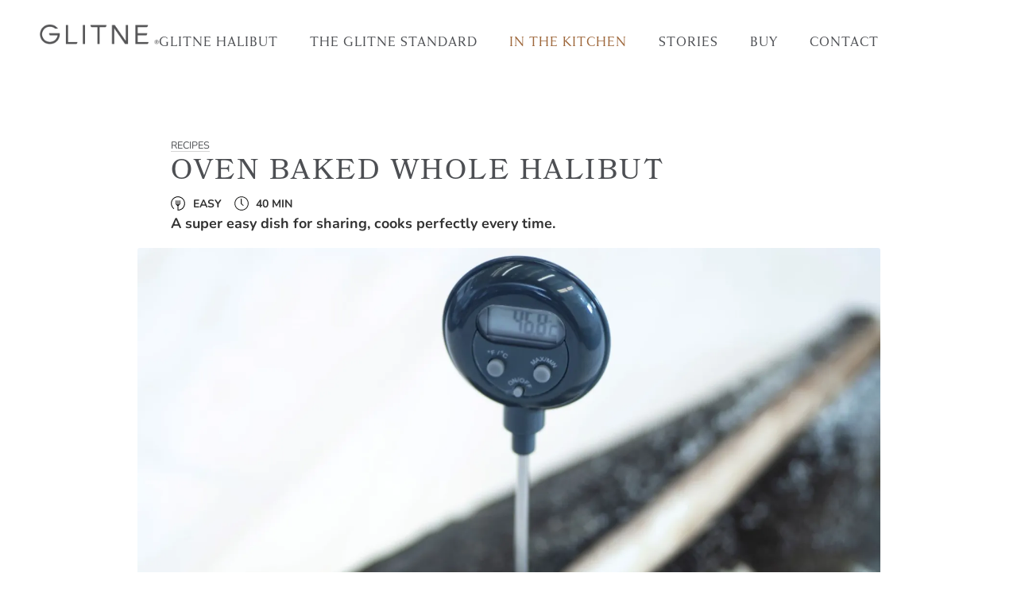

--- FILE ---
content_type: text/css
request_url: https://glitne.no/wp-content/uploads/elementor/css/post-11.css?ver=1720604282
body_size: 575
content:
.elementor-11 .elementor-element.elementor-element-d75927d{--display:flex;--min-height:120px;--flex-direction:row;--container-widget-width:calc( ( 1 - var( --container-widget-flex-grow ) ) * 100% );--container-widget-height:100%;--container-widget-flex-grow:1;--container-widget-align-self:stretch;--flex-wrap-mobile:wrap;--justify-content:space-between;--align-items:center;--background-transition:0.3s;--padding-top:30px;--padding-bottom:30px;--padding-left:50px;--padding-right:50px;--z-index:2;}.elementor-11 .elementor-element.elementor-element-d75927d:not(.elementor-motion-effects-element-type-background), .elementor-11 .elementor-element.elementor-element-d75927d > .elementor-motion-effects-container > .elementor-motion-effects-layer{background-color:transparent;background-image:linear-gradient(180deg, #FFFFFF 0%, #FFFFFF00 100%);}.elementor-11 .elementor-element.elementor-element-d75927d, .elementor-11 .elementor-element.elementor-element-d75927d::before{--border-transition:0.3s;}.elementor-11 .elementor-element.elementor-element-d75927d.e-con{--align-self:center;}.elementor-11 .elementor-element.elementor-element-208a102 img{width:150px;opacity:0.9;}.elementor-11 .elementor-element.elementor-element-208a102:hover img{opacity:1;}.elementor-11 .elementor-element.elementor-element-b5ce426 .elementor-menu-toggle{margin-left:auto;background-color:#FFFFFF00;}.elementor-11 .elementor-element.elementor-element-b5ce426 .elementor-nav-menu .elementor-item{font-family:"anziano", Sans-serif;font-size:18px;text-transform:uppercase;letter-spacing:1px;}.elementor-11 .elementor-element.elementor-element-b5ce426 .elementor-nav-menu--main .elementor-item{color:var( --e-global-color-primary );fill:var( --e-global-color-primary );padding-left:0px;padding-right:0px;}.elementor-11 .elementor-element.elementor-element-b5ce426 .elementor-nav-menu--main .elementor-item:hover,
					.elementor-11 .elementor-element.elementor-element-b5ce426 .elementor-nav-menu--main .elementor-item.elementor-item-active,
					.elementor-11 .elementor-element.elementor-element-b5ce426 .elementor-nav-menu--main .elementor-item.highlighted,
					.elementor-11 .elementor-element.elementor-element-b5ce426 .elementor-nav-menu--main .elementor-item:focus{color:var( --e-global-color-secondary );fill:var( --e-global-color-secondary );}.elementor-11 .elementor-element.elementor-element-b5ce426 .elementor-nav-menu--main .elementor-item.elementor-item-active{color:var( --e-global-color-secondary );}.elementor-11 .elementor-element.elementor-element-b5ce426 .e--pointer-framed .elementor-item:before{border-width:0px;}.elementor-11 .elementor-element.elementor-element-b5ce426 .e--pointer-framed.e--animation-draw .elementor-item:before{border-width:0 0 0px 0px;}.elementor-11 .elementor-element.elementor-element-b5ce426 .e--pointer-framed.e--animation-draw .elementor-item:after{border-width:0px 0px 0 0;}.elementor-11 .elementor-element.elementor-element-b5ce426 .e--pointer-framed.e--animation-corners .elementor-item:before{border-width:0px 0 0 0px;}.elementor-11 .elementor-element.elementor-element-b5ce426 .e--pointer-framed.e--animation-corners .elementor-item:after{border-width:0 0px 0px 0;}.elementor-11 .elementor-element.elementor-element-b5ce426 .e--pointer-underline .elementor-item:after,
					 .elementor-11 .elementor-element.elementor-element-b5ce426 .e--pointer-overline .elementor-item:before,
					 .elementor-11 .elementor-element.elementor-element-b5ce426 .e--pointer-double-line .elementor-item:before,
					 .elementor-11 .elementor-element.elementor-element-b5ce426 .e--pointer-double-line .elementor-item:after{height:0px;}.elementor-11 .elementor-element.elementor-element-b5ce426{--e-nav-menu-horizontal-menu-item-margin:calc( 40px / 2 );}.elementor-11 .elementor-element.elementor-element-b5ce426 .elementor-nav-menu--main:not(.elementor-nav-menu--layout-horizontal) .elementor-nav-menu > li:not(:last-child){margin-bottom:40px;}.elementor-11 .elementor-element.elementor-element-b5ce426 div.elementor-menu-toggle{color:var( --e-global-color-primary );}.elementor-11 .elementor-element.elementor-element-b5ce426 div.elementor-menu-toggle svg{fill:var( --e-global-color-primary );}.elementor-11 .elementor-element.elementor-element-b5ce426 div.elementor-menu-toggle:hover{color:var( --e-global-color-secondary );}.elementor-11 .elementor-element.elementor-element-b5ce426 div.elementor-menu-toggle:hover svg{fill:var( --e-global-color-secondary );}@media(max-width:1024px){.elementor-11 .elementor-element.elementor-element-d75927d{--min-height:100px;--flex-direction:row;--container-widget-width:initial;--container-widget-height:100%;--container-widget-flex-grow:1;--container-widget-align-self:stretch;--flex-wrap-mobile:wrap;--justify-content:space-between;--padding-top:20px;--padding-bottom:20px;--padding-left:50px;--padding-right:50px;}.elementor-11 .elementor-element.elementor-element-b5ce426 .elementor-nav-menu--dropdown a{padding-left:50px;padding-right:50px;padding-top:10px;padding-bottom:10px;}.elementor-11 .elementor-element.elementor-element-b5ce426 .elementor-nav-menu--main > .elementor-nav-menu > li > .elementor-nav-menu--dropdown, .elementor-11 .elementor-element.elementor-element-b5ce426 .elementor-nav-menu__container.elementor-nav-menu--dropdown{margin-top:20px !important;}.elementor-11 .elementor-element.elementor-element-b5ce426{--nav-menu-icon-size:20px;}.elementor-11 .elementor-element.elementor-element-b5ce426 .elementor-menu-toggle{border-width:0px;}}@media(max-width:767px){.elementor-11 .elementor-element.elementor-element-d75927d{--padding-top:20px;--padding-bottom:20px;--padding-left:20px;--padding-right:20px;}.elementor-11 .elementor-element.elementor-element-b5ce426 .elementor-nav-menu--dropdown a{padding-left:20px;padding-right:20px;}}

--- FILE ---
content_type: text/css
request_url: https://glitne.no/wp-content/uploads/elementor/css/post-32.css?ver=1720604282
body_size: 133
content:
.elementor-32 .elementor-element.elementor-element-08d1ae2{--display:flex;--flex-direction:column;--container-widget-width:100%;--container-widget-height:initial;--container-widget-flex-grow:0;--container-widget-align-self:initial;--flex-wrap-mobile:wrap;--background-transition:0.3s;border-style:solid;--border-style:solid;border-width:5px 0px 0px 0px;--border-top-width:5px;--border-right-width:0px;--border-bottom-width:0px;--border-left-width:0px;border-color:var( --e-global-color-secondary );--border-color:var( --e-global-color-secondary );--border-radius:0px 0px 0px 0px;--padding-top:65px;--padding-bottom:100px;--padding-left:50px;--padding-right:50px;}.elementor-32 .elementor-element.elementor-element-08d1ae2:not(.elementor-motion-effects-element-type-background), .elementor-32 .elementor-element.elementor-element-08d1ae2 > .elementor-motion-effects-container > .elementor-motion-effects-layer{background-color:#F1F1F1;}.elementor-32 .elementor-element.elementor-element-08d1ae2, .elementor-32 .elementor-element.elementor-element-08d1ae2::before{--border-transition:0.3s;}.elementor-32 .elementor-element.elementor-element-d2f5a7d img{width:75px;}.elementor-32 .elementor-element.elementor-element-d2f5a7d{width:auto;max-width:auto;top:20px;}.elementor-32 .elementor-element.elementor-element-d2f5a7d.elementor-element{--align-self:flex-end;}body:not(.rtl) .elementor-32 .elementor-element.elementor-element-d2f5a7d{right:20px;}body.rtl .elementor-32 .elementor-element.elementor-element-d2f5a7d{left:20px;}.elementor-32 .elementor-element.elementor-element-1b8cf67 img{width:60px;}.elementor-32 .elementor-element.elementor-element-cae7e00{text-align:center;}.elementor-32 .elementor-element.elementor-element-cae7e00 > .elementor-widget-container{padding:20px 0px 20px 0px;}@media(max-width:767px){.elementor-32 .elementor-element.elementor-element-08d1ae2{--padding-top:50px;--padding-bottom:60px;--padding-left:20px;--padding-right:20px;}.elementor-32 .elementor-element.elementor-element-d2f5a7d img{width:50px;}}

--- FILE ---
content_type: text/css
request_url: https://glitne.no/wp-content/uploads/elementor/css/post-403.css?ver=1720622396
body_size: 253
content:
.elementor-403 .elementor-element.elementor-element-30b74349{--display:flex;--flex-direction:column;--container-widget-width:100%;--container-widget-height:initial;--container-widget-flex-grow:0;--container-widget-align-self:initial;--flex-wrap-mobile:wrap;--background-transition:0.3s;--margin-top:0px;--margin-bottom:0px;--margin-left:0px;--margin-right:0px;--padding-top:50px;--padding-bottom:150px;--padding-left:50px;--padding-right:50px;}.elementor-403 .elementor-element.elementor-element-4d2ddbac .elementor-heading-title{color:var( --e-global-color-primary );font-size:0.7em;font-weight:400;text-transform:uppercase;}.elementor-403 .elementor-element.elementor-element-34387392{text-align:left;}.elementor-403 .elementor-element.elementor-element-34387392 .elementor-heading-title{font-size:2em;}.elementor-403 .elementor-element.elementor-element-a665736 .elementor-icon-list-icon i{transition:color 0.3s;}.elementor-403 .elementor-element.elementor-element-a665736 .elementor-icon-list-icon svg{transition:fill 0.3s;}.elementor-403 .elementor-element.elementor-element-a665736{--e-icon-list-icon-size:18px;--icon-vertical-offset:0px;}.elementor-403 .elementor-element.elementor-element-a665736 .elementor-icon-list-item > .elementor-icon-list-text, .elementor-403 .elementor-element.elementor-element-a665736 .elementor-icon-list-item > a{font-size:14px;font-weight:700;text-transform:uppercase;}.elementor-403 .elementor-element.elementor-element-a665736 .elementor-icon-list-text{transition:color 0.3s;}.elementor-403 .elementor-element.elementor-element-225fbbf7 .elementor-widget-container{font-weight:bold;}.elementor-403 .elementor-element.elementor-element-7f202df img{border-radius:3px 3px 3px 3px;}.elementor-403 .elementor-element.elementor-element-7f202df > .elementor-widget-container{margin:2% -5% 2% -5%;}.elementor-403 .elementor-element.elementor-element-7f202df{width:var( --container-widget-width, 110% );max-width:110%;--container-widget-width:110%;--container-widget-flex-grow:0;}@media(min-width:768px){.elementor-403 .elementor-element.elementor-element-30b74349{--content-width:850px;}}@media(max-width:1024px){.elementor-403 .elementor-element.elementor-element-30b74349{--margin-top:-100px;--margin-bottom:0px;--margin-left:0px;--margin-right:0px;}.elementor-403 .elementor-element.elementor-element-7f202df > .elementor-widget-container{margin:1% 0% 1% 0%;}.elementor-403 .elementor-element.elementor-element-7f202df{--container-widget-width:100%;--container-widget-flex-grow:0;width:var( --container-widget-width, 100% );max-width:100%;}}@media(max-width:767px){.elementor-403 .elementor-element.elementor-element-30b74349{--padding-top:050px;--padding-bottom:50px;--padding-left:20px;--padding-right:20px;}}

--- FILE ---
content_type: image/svg+xml
request_url: https://glitne.no/wp-content/uploads/2024/02/logo-SFN-color.svg
body_size: 1190
content:
<svg xmlns:xlink="http://www.w3.org/1999/xlink" xmlns="http://www.w3.org/2000/svg" id="Layer_1" x="0px" y="0px" viewBox="0 0 415.72 411.1" style="enable-background:new 0 0 415.72 411.1;" xml:space="preserve"><style type="text/css">	.st0{fill:#071447;}	.st1{fill:#FFFFFF;}	.st2{fill:#FD1813;}</style><path class="st0" d="M233.09,323.06c8.61,0,14.51,4.76,17.3,11.64l23.86-14.51v11.97l-22.14,13.45v9.83h22.14v10.17h-60.27v-21.22  C213.98,332.57,220.79,323.06,233.09,323.06z M222.92,355.44h20.25v-10.16c0-7.13-3.44-11.81-10.09-11.81  c-6.56,0-10.17,4.76-10.17,11.81V355.44z"></path><path class="st0" d="M307.31,190.43c8.61,0,14.51,4.76,17.3,11.64l23.86-14.51v11.97l-22.14,13.45v9.83h22.14v10.17H288.2v-21.22  C288.2,199.94,295.01,190.43,307.31,190.43z M297.14,222.8h20.25v-10.16c0-7.13-3.44-11.81-10.09-11.81  c-6.56,0-10.17,4.76-10.17,11.81V222.8z"></path><path class="st0" d="M349.37,126.29v0.33l-36.41,14.76l36.41,14.68v0.33l-61.17,24.11v-11.4l36.08-13.2l-36.08-14.35v-0.33  l36.08-14.35l-36.08-13.28v-11.32L349.37,126.29z"></path><path class="st0" d="M348.47,47.98v11.15l-10.91,4.76v25.26l10.91,4.76v11.15l-61.33-28.37v-0.33L348.47,47.98z M329.12,85.61v-18.2  l-20.91,9.1L329.12,85.61z"></path><path class="st0" d="M323.38,22.14h25.09v10.25h-24.93l-35.26,22.14V42.64l24.93-15.33l-24.93-15.33V0L323.38,22.14z"></path><path class="st0" d="M42.31,254.2l-5.41,8.45c-3.77-3.12-8.61-5.41-15.01-5.41c-5.99,0-10,2.54-10,8.04c0,4.51,2.87,6.4,12.55,8.36  c15.09,3.2,20.25,8.53,20.25,17.79c0,11.23-8.45,18.78-22.06,18.78c-9.1,0-16.89-2.79-22.63-7.87l5.58-8.53  c4.18,4.26,10.99,6.97,17.38,6.97c6.97,0,11.48-2.95,11.48-8.45c0-4.43-3.36-6.81-12.96-8.77C6.4,280.28,1.56,274.7,1.56,265.77  c0-10.66,8.12-17.96,20.42-17.96C30.34,247.81,37.39,250.35,42.31,254.2z"></path><path class="st0" d="M159.56,309.14h-11.15l-4.76-10.91H118.4l-4.76,10.91h-11.15l28.37-61.33h0.33L159.56,309.14z M121.93,289.79  h18.2l-9.1-20.91L121.93,289.79z"></path><polygon class="st0" points="93.41,299.71 69.6,299.71 69.6,283.07 91.76,283.07 91.76,274.13 69.6,274.13 69.6,258.31   92.99,258.31 92.99,248.88 59.35,248.88 59.35,309.14 93.41,309.14 "></polygon><polygon class="st0" points="180.39,258.31 202.71,258.31 202.71,248.88 170.14,248.88 170.14,309.14 180.39,309.14 180.39,283.97   200.58,283.97 200.58,274.95 180.39,274.95 "></polygon><polygon class="st0" points="223.41,400.85 223.41,378.53 213.98,378.53 213.98,411.1 274.25,411.1 274.25,400.85 249.08,400.85   249.08,380.66 240.06,380.66 240.06,400.85 "></polygon><g>	<path class="st0" d="M212.51,279.18v-0.17c0-16.98,13.1-31.2,31.63-31.2s31.46,14.05,31.46,31.03v0.17   c0,16.98-13.1,31.2-31.63,31.2S212.51,296.16,212.51,279.18z M264.82,279.18v-0.17c0-11.72-8.68-21.46-20.86-21.46   s-20.68,9.57-20.68,21.29v0.17c0,11.72,8.68,21.46,20.86,21.46C256.32,300.47,264.82,290.9,264.82,279.18z"></path></g><g>	<path class="st0" d="M286.88,279.18v-0.17c0-16.98,13.1-31.2,31.63-31.2c18.53,0,31.46,14.05,31.46,31.03v0.17   c0,16.98-13.1,31.2-31.63,31.2C299.81,310.21,286.88,296.16,286.88,279.18z M339.2,279.18v-0.17c0-11.72-8.68-21.46-20.86-21.46   c-12.18,0-20.68,9.57-20.68,21.29v0.17c0,11.72,8.68,21.46,20.86,21.46C330.7,300.47,339.2,290.9,339.2,279.18z"></path></g><path class="st0" d="M349.54,325.22v0.33l-38.96,38.93h37.89v10.17h-61.33v-0.33l38.03-38.93H288.2v-10.17H349.54z"></path><path class="st0" d="M195.73,179.44"></path><polygon class="st0" points="275.1,166.4 213.56,179.35 213.56,179.68 255.87,200.81 213.56,221.95 213.56,222.28 275.1,235.23   275.1,224.66 242.07,218.47 275.1,200.98 275.1,200.81 275.1,200.65 242.07,183.16 275.1,176.97 "></polygon><rect x="374.72" y="149.63" class="st1" width="30.67" height="21.56"></rect><rect x="374.72" y="83.4" class="st1" width="30.67" height="21.66"></rect><rect x="374.72" y="21.72" class="st2" width="30.67" height="61.68"></rect><rect x="374.72" y="171.19" class="st2" width="30.67" height="61.68"></rect><rect x="374.72" y="105.05" class="st0" width="30.67" height="44.58"></rect><g>	<path class="st0" d="M415.72,278.88c0,19.02-11.97,30.18-32.63,30.18h-18.61v-60.27h18.61   C403.59,248.79,415.72,259.86,415.72,278.88z M374.72,258.3v41.33h8.12c14.68,0,22.55-7.63,22.55-20.75   c0-13.04-7.95-20.58-22.55-20.58H374.72z"></path></g></svg>